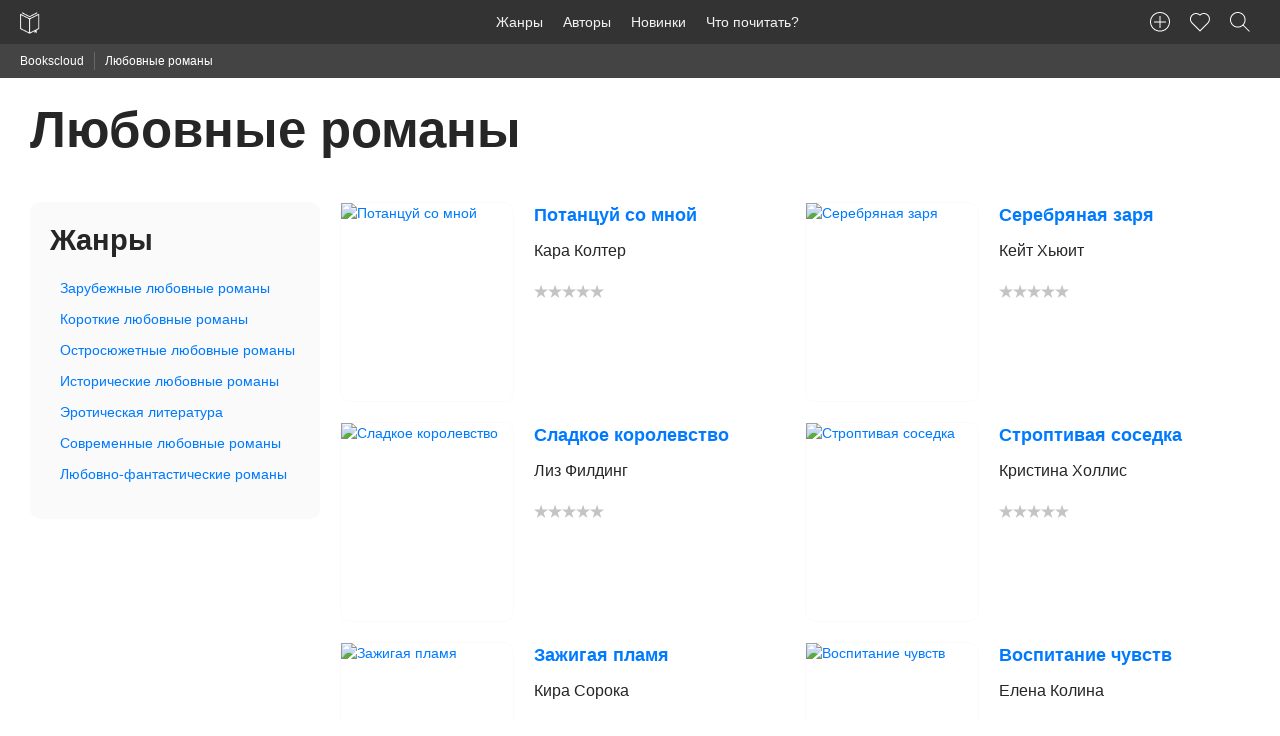

--- FILE ---
content_type: text/html; charset=UTF-8
request_url: https://bookscloud.ru/genres/122?page=709
body_size: 4762
content:
<!DOCTYPE html>
<html lang="ru" >
<head>
    <meta charset="utf-8">
    <meta name="viewport" content="width=device-width, initial-scale=1">
    <meta name="csrf-token" content="suoCUrAmBIIStMq45O1UXonzz2I4TLmjOXouFRdq">

    <title>Любовные романы – скачать книги fb2, epub, txt, pdf или читать онлайн бесплатно</title>
    <meta name="description" content="Электронная библиотека Bookscloud предлагает скачать книги жанра «Любовные романы» в fb2, epub, txt, pdf или читать онлайн бесплатно.">

    <link rel="stylesheet" href="https://bookscloud.ru/css/app.css">

    <link rel="apple-touch-icon" href="https://bookscloud.ru/icons/touch-icon-iphone.png">
    <link rel="apple-touch-icon" sizes="152x152" href="https://bookscloud.ru/img/icons/touch-icon-ipad.png">
    <link rel="apple-touch-icon" sizes="180x180" href="https://bookscloud.ru/img/icons/touch-icon-iphone-retina.png">
    <link rel="apple-touch-icon" sizes="167x167" href="https://bookscloud.ru/img/icons/touch-icon-ipad-retina.png">
    <link rel="shortcut icon" type="image/png" href="https://bookscloud.ru/favicon.ico"/>

        <meta property="og:title" content="Любовные романы" />
    <meta property="og:description"
          content="Электронная библиотека Bookscloud предлагает скачать книги жанра «Любовные романы» в fb2, epub, txt, pdf или читать онлайн бесплатно." />
    <meta property="og:url" content="https://bookscloud.ru/genres/122" />
    <meta property="og:type" content="website" />
    <meta property="og:image" content="https://bookscloud.ru/img/icons/touch-icon-ipad-retina.png" />

</head>
<body>
    
    <nav class="top-panel">
    <div class="row">
        <div class="top-left">
            <a href="https://bookscloud.ru" class="brand-logo">
                <img height="44" width="20" src="https://bookscloud.ru/img/general/logo.svg" alt="Bookscloud">
            </a>
            <div class="mobile-bars pull-right show-for-mobile">
                <span class="mobile-bars__bar"></span>
                <span class="mobile-bars__bar"></span>
                <span class="mobile-bars__bar"></span>
            </div>
        </div>
        <div class="top-panel-left top-menu">
            <ul class="top-panel-nav">
                <li><a href="https://bookscloud.ru/genres">Жанры</a></li>
                <li><a href="https://bookscloud.ru/authors">Авторы</a></li>
                <li><a href="https://bookscloud.ru/books">Новинки</a></li>
                <li><a href="https://bookscloud.ru/books/free">Что почитать?</a></li>
            </ul>
        </div>
        <div class="top-panel-right">
            <ul class="top-panel-nav">
                <li><a title="Добавить книгу" class="user-nav-create-book" href="https://bookscloud.ru/books/create"></a></li>
                <li id="favorites"><a class="user-nav-heart" href="#"><sup class="favorite-count"></sup></a></li>
                <li><button class="top-panel-search user-nav-search"></button></li>
            </ul>
        </div>
    </div>
</nav>
    
    <div class="breadcrumbs">
        <div class="row col">
            <ul>
                <li><a href="https://bookscloud.ru">Bookscloud</a></li>

                
                <li>Любовные романы</li>
            </ul>
        </div>
    </div>

    <div class="row mb-40">

        <div class="col-12">
            <h1 class="page-title mb-40 mt-20">Любовные романы</h1>
        </div>

        <div class="col-desktop-3 col-tablet-4 col-12 mb-20">

            <div class="genres-aside has-radius-default">

                <h2 class="h3">Жанры</h2>

                <ul class="mt-20">
                    
                                                    <li>
                                <a href="https://bookscloud.ru/genres/123">Зарубежные любовные романы</a>
                            </li>
                                                    <li>
                                <a href="https://bookscloud.ru/genres/124">Короткие любовные романы</a>
                            </li>
                                                    <li>
                                <a href="https://bookscloud.ru/genres/125">Остросюжетные любовные романы</a>
                            </li>
                                                    <li>
                                <a href="https://bookscloud.ru/genres/126">Исторические любовные романы</a>
                            </li>
                                                    <li>
                                <a href="https://bookscloud.ru/genres/127">Эротическая литература</a>
                            </li>
                                                    <li>
                                <a href="https://bookscloud.ru/genres/128">Современные любовные романы</a>
                            </li>
                                                    <li>
                                <a href="https://bookscloud.ru/genres/129">Любовно-фантастические романы</a>
                            </li>
                        
                                    </ul>

            </div>

        </div>

        <div class="col-desktop-9 col-tablet-12">

            <div class="row">

                
                    <div class="col-desktop-6 col-tablet-6 col-12 mb-20 mh-bb newBook">

                        <div class="row">

                            <div class="col-desktop-5 col-4">
                                <a href="https://bookscloud.ru/books/242601">
                                    <img class="fw has-radius-default"
                                         src=" https://partnersdnld.litres.ru/pub/c/cover_h270/70710346.jpg" alt="Потанцуй со мной">
                                </a>
                            </div>

                            <div class="col-desktop-6 col-8">

                                <a title="Потанцуй со мной" class="block mb-10 newBook__title bolder"
                                   href="https://bookscloud.ru/books/242601">Потанцуй со мной</a>

                                                                    <span class="block mb-20 newBook__author">Кара Колтер</span>
                                
                                <div class="rating rating_small block mb-20" data-allow="false" data-count="0" data-avg="0"></div>

                                
                            </div>
                        </div>

                    </div>

                
                    <div class="col-desktop-6 col-tablet-6 col-12 mb-20 mh-bb newBook">

                        <div class="row">

                            <div class="col-desktop-5 col-4">
                                <a href="https://bookscloud.ru/books/242602">
                                    <img class="fw has-radius-default"
                                         src=" https://partnersdnld.litres.ru/pub/c/cover_h270/70710403.jpg" alt="Серебряная заря">
                                </a>
                            </div>

                            <div class="col-desktop-6 col-8">

                                <a title="Серебряная заря" class="block mb-10 newBook__title bolder"
                                   href="https://bookscloud.ru/books/242602">Серебряная заря</a>

                                                                    <span class="block mb-20 newBook__author">Кейт Хьюит</span>
                                
                                <div class="rating rating_small block mb-20" data-allow="false" data-count="0" data-avg="0"></div>

                                
                            </div>
                        </div>

                    </div>

                
                    <div class="col-desktop-6 col-tablet-6 col-12 mb-20 mh-bb newBook">

                        <div class="row">

                            <div class="col-desktop-5 col-4">
                                <a href="https://bookscloud.ru/books/242603">
                                    <img class="fw has-radius-default"
                                         src=" https://partnersdnld.litres.ru/pub/c/cover_h270/70710409.jpg" alt="Сладкое королевство">
                                </a>
                            </div>

                            <div class="col-desktop-6 col-8">

                                <a title="Сладкое королевство" class="block mb-10 newBook__title bolder"
                                   href="https://bookscloud.ru/books/242603">Сладкое королевство</a>

                                                                    <span class="block mb-20 newBook__author">Лиз Филдинг</span>
                                
                                <div class="rating rating_small block mb-20" data-allow="false" data-count="0" data-avg="0"></div>

                                
                            </div>
                        </div>

                    </div>

                
                    <div class="col-desktop-6 col-tablet-6 col-12 mb-20 mh-bb newBook">

                        <div class="row">

                            <div class="col-desktop-5 col-4">
                                <a href="https://bookscloud.ru/books/242604">
                                    <img class="fw has-radius-default"
                                         src=" https://partnersdnld.litres.ru/pub/c/cover_h270/70710421.jpg" alt="Строптивая соседка">
                                </a>
                            </div>

                            <div class="col-desktop-6 col-8">

                                <a title="Строптивая соседка" class="block mb-10 newBook__title bolder"
                                   href="https://bookscloud.ru/books/242604">Строптивая соседка</a>

                                                                    <span class="block mb-20 newBook__author">Кристина Холлис</span>
                                
                                <div class="rating rating_small block mb-20" data-allow="false" data-count="0" data-avg="0"></div>

                                
                            </div>
                        </div>

                    </div>

                
                    <div class="col-desktop-6 col-tablet-6 col-12 mb-20 mh-bb newBook">

                        <div class="row">

                            <div class="col-desktop-5 col-4">
                                <a href="https://bookscloud.ru/books/265203">
                                    <img class="fw has-radius-default"
                                         src=" https://partnersdnld.litres.ru/pub/c/cover_h270/70746178.jpg" alt="Зажигая пламя">
                                </a>
                            </div>

                            <div class="col-desktop-6 col-8">

                                <a title="Зажигая пламя" class="block mb-10 newBook__title bolder"
                                   href="https://bookscloud.ru/books/265203">Зажигая пламя</a>

                                                                    <span class="block mb-20 newBook__author">Кира Сорока</span>
                                
                                <div class="rating rating_small block mb-20" data-allow="false" data-count="0" data-avg="0"></div>

                                
                            </div>
                        </div>

                    </div>

                
                    <div class="col-desktop-6 col-tablet-6 col-12 mb-20 mh-bb newBook">

                        <div class="row">

                            <div class="col-desktop-5 col-4">
                                <a href="https://bookscloud.ru/books/242458">
                                    <img class="fw has-radius-default"
                                         src=" https://partnersdnld.litres.ru/pub/c/cover_h270/11783093.jpg" alt="Воспитание чувств">
                                </a>
                            </div>

                            <div class="col-desktop-6 col-8">

                                <a title="Воспитание чувств" class="block mb-10 newBook__title bolder"
                                   href="https://bookscloud.ru/books/242458">Воспитание чувств</a>

                                                                    <span class="block mb-20 newBook__author">Елена Колина</span>
                                
                                <div class="rating rating_small block mb-20" data-allow="false" data-count="0" data-avg="0"></div>

                                
                            </div>
                        </div>

                    </div>

                
                    <div class="col-desktop-6 col-tablet-6 col-12 mb-20 mh-bb newBook">

                        <div class="row">

                            <div class="col-desktop-5 col-4">
                                <a href="https://bookscloud.ru/books/242704">
                                    <img class="fw has-radius-default"
                                         src=" https://partnersdnld.litres.ru/pub/c/cover_h270/66925143.jpg" alt="Ворожея бессмертного ярла">
                                </a>
                            </div>

                            <div class="col-desktop-6 col-8">

                                <a title="Ворожея бессмертного ярла" class="block mb-10 newBook__title bolder"
                                   href="https://bookscloud.ru/books/242704">Ворожея бессмертного ярла</a>

                                                                    <span class="block mb-20 newBook__author">Марина Комарова</span>
                                
                                <div class="rating rating_small block mb-20" data-allow="false" data-count="0" data-avg="0"></div>

                                
                            </div>
                        </div>

                    </div>

                
                    <div class="col-desktop-6 col-tablet-6 col-12 mb-20 mh-bb newBook">

                        <div class="row">

                            <div class="col-desktop-5 col-4">
                                <a href="https://bookscloud.ru/books/242719">
                                    <img class="fw has-radius-default"
                                         src=" https://partnersdnld.litres.ru/pub/c/cover_h270/70685182.jpg" alt="Принцесса Торн">
                                </a>
                            </div>

                            <div class="col-desktop-6 col-8">

                                <a title="Принцесса Торн" class="block mb-10 newBook__title bolder"
                                   href="https://bookscloud.ru/books/242719">Принцесса Торн</a>

                                                                    <span class="block mb-20 newBook__author">Л. Дж. Шэн</span>
                                
                                <div class="rating rating_small block mb-20" data-allow="false" data-count="0" data-avg="0"></div>

                                
                            </div>
                        </div>

                    </div>

                
                    <div class="col-desktop-6 col-tablet-6 col-12 mb-20 mh-bb newBook">

                        <div class="row">

                            <div class="col-desktop-5 col-4">
                                <a href="https://bookscloud.ru/books/242720">
                                    <img class="fw has-radius-default"
                                         src=" https://partnersdnld.litres.ru/pub/c/cover_h270/70685236.jpg" alt="Принцесса ветра и мести">
                                </a>
                            </div>

                            <div class="col-desktop-6 col-8">

                                <a title="Принцесса ветра и мести" class="block mb-10 newBook__title bolder"
                                   href="https://bookscloud.ru/books/242720">Принцесса ветра и мести</a>

                                                                    <span class="block mb-20 newBook__author">Алиса Джукич</span>
                                
                                <div class="rating rating_small block mb-20" data-allow="false" data-count="0" data-avg="0"></div>

                                
                            </div>
                        </div>

                    </div>

                
                    <div class="col-desktop-6 col-tablet-6 col-12 mb-20 mh-bb newBook">

                        <div class="row">

                            <div class="col-desktop-5 col-4">
                                <a href="https://bookscloud.ru/books/242730">
                                    <img class="fw has-radius-default"
                                         src=" https://partnersdnld.litres.ru/pub/c/cover_h270/70731268.jpg" alt="Эти Золотые мальчики">
                                </a>
                            </div>

                            <div class="col-desktop-6 col-8">

                                <a title="Эти Золотые мальчики" class="block mb-10 newBook__title bolder"
                                   href="https://bookscloud.ru/books/242730">Эти Золотые мальчики</a>

                                                                    <span class="block mb-20 newBook__author">Рейчел Джонас</span>
                                
                                <div class="rating rating_small block mb-20" data-allow="false" data-count="0" data-avg="0"></div>

                                
                            </div>
                        </div>

                    </div>

                
            </div>

            <div class="row text-center"><ul class="pagination">
        
                    <li><a href="https://bookscloud.ru/genres/122?page=708" rel="prev">&laquo;</a></li>
        
        
                    
            
            
                                                                        <li><a href="https://bookscloud.ru/genres/122?page=1">1</a></li>
                                                                                <li><a href="https://bookscloud.ru/genres/122?page=2">2</a></li>
                                                                    
                            <li class="disabled"><span>...</span></li>
            
            
                                
            
            
                                                                        <li><a href="https://bookscloud.ru/genres/122?page=706">706</a></li>
                                                                                <li><a href="https://bookscloud.ru/genres/122?page=707">707</a></li>
                                                                                <li><a href="https://bookscloud.ru/genres/122?page=708">708</a></li>
                                                                                <li class="active"><span>709</span></li>
                                                                                <li><a href="https://bookscloud.ru/genres/122?page=710">710</a></li>
                                                                                <li><a href="https://bookscloud.ru/genres/122?page=711">711</a></li>
                                                                                <li><a href="https://bookscloud.ru/genres/122?page=712">712</a></li>
                                                                    
                            <li class="disabled"><span>...</span></li>
            
            
                                
            
            
                                                                        <li><a href="https://bookscloud.ru/genres/122?page=856">856</a></li>
                                                                                <li><a href="https://bookscloud.ru/genres/122?page=857">857</a></li>
                                                        
        
                    <li><a href="https://bookscloud.ru/genres/122?page=710" rel="next">&raquo;</a></li>
            </ul>
</div>

        </div>
    </div>

            <footer class="footer">
    <div class="row">
        <div class="col-desktop-10 center-block-desktop col-12">
            <div class="row">
                <div class="col-desktop-4 col-12">
                    <ul>
                        <li><a href="https://bookscloud.ru/pages/about">О нас</a></li>
                        <li><a href="https://bookscloud.ru/pages/policy">Политика конфиденциальности</a></li>
                        <li><a href="https://bookscloud.ru/pages/terms">Пользовательское соглашение</a></li>
                        <li><a href="https://bookscloud.ru/pages/dmca">DMCA</a></li>
                        <li><a href="https://bookscloud.ru/books/create">Добавить книгу</a></li>
                    </ul>
                </div>
                <div class="col-desktop-4 col-12">
                    <ul>
                        <li><a href="https://bookscloud.ru/genres">Книжные жанры</a></li>
                        <li><a href="https://bookscloud.ru/books">Новинки</a></li>
                        <li><a href="https://bookscloud.ru/authors">Авторы</a></li>
                        <li><a href="https://bookscloud.ru/what-reading">Что почитать?</a></li>
                        <li><a href="https://bookscloud.ru/books/free">Бесплатные книги</a></li>
                    </ul>
                </div>
            </div>
        </div>
    </div>
    <div class="row pb-20">
        <div class="col-desktop-10 center-block-desktop col-12">
            <hr>
            <div class="row">
                <div class="col-desktop-6 col-12">
                    <small>&copy; 2026 Bookscloud - книжный магазин. Все права защищены.</small><br>
                    <small>Bookscloud сотрудничает с ЛитРес и распространяет только лицензионные книги или Public Domain-контент</small>
<!--                    <p class="ae-rights">Разработка сайта с <span class="heart"></span>  <a href="https://aedevstudio.com/services/web-development?utm_source=bookscloud&utm_medium=organic&utm_campaign=bookscloud_copyrights&utm_content=footer_link&utm_term=webdevelopment" target="_blank" title="Разработка сайтов"> AEDevStudio</a></p>-->
                </div>
                <div class="col-desktop-6 col-12 text-right">
                    <small>Написать нам:<br> <a href="mailto:info@bookscloud.ru">info@bookscloud.ru</a></small>
                </div>
            </div>
        </div>
    </div>
</footer>    
    <div class="p-search">
    <div class="row">
        <div class="col-desktop-2 col-tablet-1 col-1"></div>
        <div class="col-desktop-8 col-tablet-10 col-10">
            <form class="p-search__form" action="https://bookscloud.ru">
                <div class="row">
                    <div class="col-12">
                        <input class="p-search__input" type="text" name="q" placeholder="Введите название книги или автора...">
                    </div>
                    <div class="col-12">
                        <div id="p-search" class="p-search__preloaded-content">
                            <ul class="p-search__genres">
                                <li class="p-search__genres-title">Подборки книг для тех, кто не знает что почитать:</li>
                                <li>
                                    <a href="https://bookscloud.ru/books/1307">
                                        <img class="inline-block has-radius-default" width="50" src="https://bookscloud.ru/uploads/books/160/1307.jpg"
                                             alt="Граф Монте-Кристо">
                                        <div class="inline-block">
                                            <span class="block">Граф Монте-Кристо</span>
                                            <span class="block">Александр Дюма</span>
                                        </div>
                                    </a>
                                </li>
                                <li>
                                    <a href="https://bookscloud.ru/books/2552">
                                        <img class="inline-block has-radius-default" width="50" src="https://bookscloud.ru/uploads/books/160/2552.jpg"
                                             alt="Дракула">
                                        <div class="inline-block">
                                            <span class="block">Дракула</span>
                                            <span class="block">Брэм Стокер</span>
                                        </div>
                                    </a>
                                </li>
                                <li>
                                    <a href="https://bookscloud.ru/books/13178">
                                        <img class="inline-block has-radius-default" width="50" src="https://bookscloud.ru/uploads/books/160/13178.jpg"
                                             alt="Гроза">
                                        <div class="inline-block">
                                            <span class="block">Гроза</span>
                                            <span class="block">Александр Островский</span>
                                        </div>
                                    </a>
                                </li>
                            </ul>
                            <ul class="p-search__genres">
                                <li class="p-search__genres-title">Cамые популярные жанры:</li>
                                <li><a href="https://bookscloud.ru/genres/1">Классика</a></li>
                                <li><a href="https://bookscloud.ru/genres/122">Любовные романы</a></li>
                                <li><a href="https://bookscloud.ru/genres/130">Публицистика</a></li>
                                <li><a href="https://bookscloud.ru/genres/149">Поэзия, Драматургия</a></li>
                                <li><a href="https://bookscloud.ru/genres/186">Наука, Образование</a></li>
                                <li><a href="https://bookscloud.ru/genres/222">Повести, рассказы</a></li>
                            </ul>
                        </div>
                    </div>
                </div>
            </form>
        </div>
    </div>
</div>
    <script src="https://ajax.googleapis.com/ajax/libs/jquery/1.12.4/jquery.min.js"></script>
    <script async src="https://bookscloud.ru/js/app.min.js"></script>
    <script async src="https://bookscloud.ru/js/rating.min.js"></script>

        <script>

        $(document).on('click', '.btn.more', function (event) {
            $(this).toggleClass('opened');
        });

    </script>

    <script type="application/ld+json">
        {
            "@context":"http://schema.org",
            "@type":"ItemList",
            "itemListElement":[
                                    {
                        "@type":"ListItem",
                        "position":1,
                        "url":"https://bookscloud.ru/books/242601"
                    },                                    {
                        "@type":"ListItem",
                        "position":2,
                        "url":"https://bookscloud.ru/books/242602"
                    },                                    {
                        "@type":"ListItem",
                        "position":3,
                        "url":"https://bookscloud.ru/books/242603"
                    },                                    {
                        "@type":"ListItem",
                        "position":4,
                        "url":"https://bookscloud.ru/books/242604"
                    },                                    {
                        "@type":"ListItem",
                        "position":5,
                        "url":"https://bookscloud.ru/books/265203"
                    },                                    {
                        "@type":"ListItem",
                        "position":6,
                        "url":"https://bookscloud.ru/books/242458"
                    },                                    {
                        "@type":"ListItem",
                        "position":7,
                        "url":"https://bookscloud.ru/books/242704"
                    },                                    {
                        "@type":"ListItem",
                        "position":8,
                        "url":"https://bookscloud.ru/books/242719"
                    },                                    {
                        "@type":"ListItem",
                        "position":9,
                        "url":"https://bookscloud.ru/books/242720"
                    },                                    {
                        "@type":"ListItem",
                        "position":10,
                        "url":"https://bookscloud.ru/books/242730"
                    }                            ]
        }
    </script>

    <script type="text/javascript">(function(m,e,t,r,i,k,a){m[i]=m[i]||function(){(m[i].a=m[i].a||[]).push(arguments)}; m[i].l=1*new Date();k=e.createElement(t),a=e.getElementsByTagName(t)[0],k.async=1,k.src=r,a.parentNode.insertBefore(k,a)}) (window, document, "script", "https://cdn.jsdelivr.net/npm/yandex-metrica-watch/tag.js", "ym"); ym(41835204, "init", { clickmap:true, trackLinks:true, accurateTrackBounce:true, webvisor:true, trackHash:true, ecommerce:"dataLayer" });</script> <noscript><div><img src="https://mc.yandex.ru/watch/41835204" style="position:absolute; left:-9999px;" alt="" /></div></noscript>
    
    <script async src="https://www.googletagmanager.com/gtag/js?id=UA-92563213-1"></script>
    <script>
        window.dataLayer = window.dataLayer || [];
        function gtag(){dataLayer.push(arguments);}
        gtag('js', new Date());
        gtag('config', 'UA-92563213-1');
    </script>
</body>
</html>


--- FILE ---
content_type: application/javascript; charset=utf-8
request_url: https://bookscloud.ru/js/app.min.js
body_size: 2071
content:
var app={init:function(){this.toggleDownloads();this.search();this.mobile()},toggleDownloads:function(){$(".book__downloads h2").on("click",function(){$(".book__links-block").slideToggle()})},search:function(){$(".top-panel-search").on("click",function(e){e.preventDefault();e.stopPropagation();$(".p-search").fadeToggle();$(".p-search input").focus();$("html, body").toggleClass("no-scroll")});$(".p-search, .p-search > .row").on("click",function(e){if(e.target===this){$(".p-search").fadeToggle();$("html, body").toggleClass("no-scroll")}});var preload=$(".p-search__preloaded-content").html();$(".p-search__input").on("keyup",function(){if($(this).val().length>2){var xhr=new XMLHttpRequest;xhr.open("GET","/api/search?q="+$(this).val());xhr.send();xhr.onload=function(e){if(xhr.readyState===4&&xhr.status===200){function success(data){data=JSON.parse(data);var books="";var authors="";if(data["books"].length){books+='<li class="p-search__genres-title">Найденные книги:</li>';for(var i in data["books"]){books+='\t\t\t\t\t\t\t\t\t<li>\t\t\t\t\t\t\t\t\t\t<a href="/books/'+data["books"][i]["id"]+'">\t\t\t\t\t\t\t\t\t\t\t<img width="50" style="margin-right: 10px;" class="inline-block" src="/uploads/books/160/'+data["books"][i]["cover"]+'" alt="">\t\t\t\t\t\t\t\t\t\t\t<div class="inline-block">\t\t\t\t\t\t\t\t\t\t\t\t<span class="block">'+data["books"][i]["title"]+'</span>\t\t\t\t\t\t\t\t\t\t\t\t<span class="block">'+data["books"][i]["authors"][0]["first_name"]+" "+data["books"][i]["authors"][0]["last_name"]+"</span>\t\t\t\t\t\t\t\t\t\t\t</div>\t\t\t\t\t\t\t\t\t\t</a>\t\t\t\t\t\t\t\t\t</li>"}}if(data["authors"].length){authors+='<li class="p-search__genres-title">Найденные авторы:</li>';for(var i in data["authors"]){authors+='\t\t\t\t\t\t\t\t\t<li>\t\t\t\t\t\t\t\t\t\t<a href="/authors/'+data["authors"][i]["id"]+'">\t\t\t\t\t\t\t\t\t\t\t<img width="50" style="margin-right: 10px;" class="inline-block" src="'+data["authors"][i]["photo"]+'" alt="">\t\t\t\t\t\t\t\t\t\t\t<div class="inline-block">\t\t\t\t\t\t\t\t\t\t\t\t<span class="block">'+data["authors"][i]["first_name"]+" "+data["authors"][i]["last_name"]+'</span>\t\t\t\t\t\t\t\t\t\t\t\t<span class="block">Книг в библиотеке: '+data["authors"][i]["books"].length+"</span>\t\t\t\t\t\t\t\t\t\t\t</div>\t\t\t\t\t\t\t\t\t\t</a>\t\t\t\t\t\t\t\t\t</li>"}}if(!books.length&&!authors.length){books='<li class="text-center"><h4 class="no-margin">По вашему запросу ничего не найдено!</h4></li>'}$(".p-search__preloaded-content").html('<ul class="p-search__genres">'+books+authors+"</ul>")}success(xhr.responseText)}}}else if($(this).val().length==0){$(".p-search__preloaded-content").html(preload)}})},mobile:function(){$(".mobile-bars").on("click",function(){$(".top-panel-left, .top-panel-right").toggleClass("block")})}};app.init();var likes={storage:null,init:function(){if(localStorage.getItem("likes")===null){localStorage.setItem("likes",JSON.stringify({}));this.storage=JSON.parse(localStorage.getItem("likes"))}else{this.storage=JSON.parse(localStorage.getItem("likes"))}this.addCountToTopBar();this.checkBook();this.bookEvent();this.bindShowButton()},setItem:function(id){this.storage[id]="";this.saveStorage()},checkItem:function(id){return id in this.storage?id:false},deleteItem:function(id){delete this.storage[id];this.saveStorage();this.checkBook()},toString:function(){var ids=[];Object.keys(this.storage).forEach(function(idx){ids.push(idx)});return ids.join(",")},count:function(){return Object.keys(this.storage).length},saveStorage:function(){localStorage.setItem("likes",JSON.stringify(this.storage));this.addCountToTopBar()},addCountToTopBar:function(){$(".favorite-count").text(this.count()||"")},checkBook:function(){var fv=$(".book__favorite");if($(".book").length>0){var id=$(".book").attr("data-id");this.checkItem(id)?fv.addClass("book__favorite_red"):fv.removeClass("book__favorite_red");return this.checkItem(id)}},bookEvent:function(){var self=this;var book=$(".book");var fv=$(".book__favorite");if(fv.length){fv.on("click",function(e){self.checkBook()?self.deleteItem(book.attr("data-id")):self.setItem(book.attr("data-id"));self.checkBook()})}},bindShowButton:function(){var self=this;$("#favorites").on("click",function(e){$.ajax({url:"https://bookscloud.ru/api/favorites",data:{ids:self.toString()},success:function(books){for(var book in books){addBook(books[book])}}});function addBook(book){var id=book["id"];$("#favorites-overlay__books").append('\t\t\t\t\t<div class="col-desktop-6 col-tablet-6 col-12 mb-20">\t\t\t\t\t\t<div class="row favorites__book">\t\t\t\t\t\t\t<div class="col-desktop-4 col-4">\t\t\t\t\t\t\t\t<a href="/books/'+book["id"]+'">\t\t\t\t\t\t\t\t\t<img style="min-height: 140px;" class="fw" src="/uploads/books/160/'+book["cover"]+'" alt="'+book["title"]+'">\t\t\t\t\t\t\t\t</a>\t\t\t\t\t\t\t</div>\t\t\t\t\t\t\t<div class="col-desktop-8 col-8">\t\t\t\t\t\t\t\t<a class="block mb-5" href="/books/'+book["id"]+'">\t\t\t\t\t\t\t\t\t<b>'+book["title"]+'</b>\t\t\t\t\t\t\t\t</a>\t\t\t\t\t\t\t\t<p class="mb-5">'+book["authors"][0]["first_name"]+" "+book["authors"][0]["last_name"]+'</p>\t\t\t\t\t\t\t\t<span class="text-alert" onclick="likes.deleteItem(\''+book["id"]+"'); $(this).parents('.favorites__book').remove();\">Удалить книгу</span>\t\t\t\t\t\t\t</div>\t\t\t\t\t\t</div>\t\t\t\t\t</div>\t\t\t\t")}var favorites=$('\t\t\t\t<div style="overflow-y: scroll; position: fixed; top: 0; background: #fff; left: 0; width: 100%; height: 100vh;" class="favorites-overlay gray-block">\t\t\t\t\t<div class="row">\t\t\t\t\t\t<div class="col-desktop-2 col-tablet-1 col-12 hide-for-mobile"></div>\t\t\t\t\t\t<div class="col-desktop-8 col-tablet-10 col-12">\t\t\t\t\t\t\t<h2>Мои любимые книги</h2>\t\t\t\t\t\t\t<div id="favorites-overlay__books" class="row"><span style="font-size: 20px; cursor: default; position: fixed; top:10px; right: 10px;">x</span></div>\t\t\t\t\t\t</div>\t\t\t\t\t</div>\t\t\t\t</div>\t\t\t').appendTo("body");$("html, body").toggleClass("no-scroll");favorites.on("click",function(e){console.log($(e.target).hasClass("favorites__book"));if(!$(e.target).hasClass("favorites__book")){$(this).remove();$("html, body").toggleClass("no-scroll")}})})}};likes.init();var tabs={};